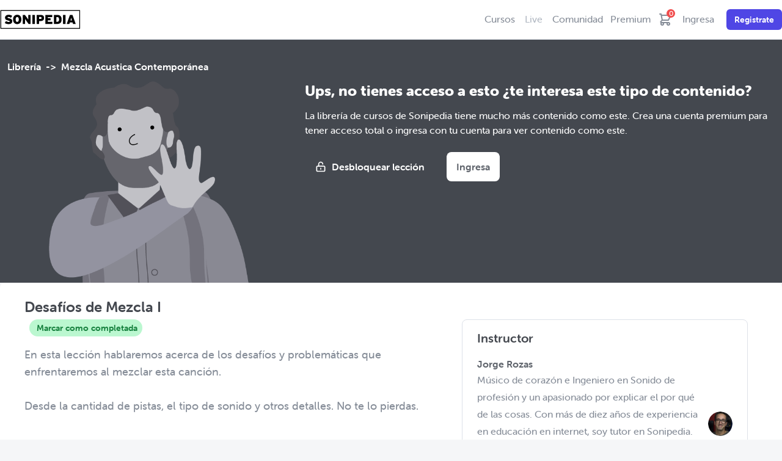

--- FILE ---
content_type: text/html; charset=utf-8
request_url: https://sonipedia.com/cursos/curso-de-mezcla-acustico-moderno/lecciones/397
body_size: 9729
content:
<!DOCTYPE html>
<html lang="es">
  <head>
  <meta name="viewport" content="width=device-width, initial-scale=1">
  <link rel="apple-touch-icon" sizes="180x180" href="/apple-touch-icon.png">
  <link rel="icon" type="image/png" sizes="32x32" href="/favicon-32x32.png">
  <link rel="icon" type="image/png" sizes="16x16" href="/favicon-16x16.png">
  <link rel="manifest" href="/site.webmanifest">

  <title>Mezcla Acustica Contemporánea: Desafíos de Mezcla I</title>
<meta name="description" content="En esta lección hablaremos acerca de los desafíos y problemáticas que enfrentaremos al mezclar esta canción.Desde la cantidad de pistas, ...">
<link rel="canonical" href="https://sonipedia.com/cursos/curso-de-mezcla-acustico-moderno/lecciones/397">
<meta property="og:title" content="Mezcla Acustica Contemporánea: Desafíos de Mezcla I">
<meta property="og:url" content="https://sonipedia.com/cursos/curso-de-mezcla-acustico-moderno/lecciones/397">
<meta property="og:image" content="https://d2ffzhg7z1gztw.cloudfront.net/store/course/46/cover/medium-897d78a3997747858dbd98a1f93f2179.jpg?X-Amz-Algorithm=AWS4-HMAC-SHA256&amp;X-Amz-Credential=AKIAJTONDHZ4CE64ONQA%2F20260114%2Fus-east-1%2Fs3%2Faws4_request&amp;X-Amz-Date=20260114T012358Z&amp;X-Amz-Expires=900&amp;X-Amz-SignedHeaders=host&amp;X-Amz-Signature=743c3445f281573813abe480a1c549ae61c79c13e1f68a21a96b0c41277893b5">
<meta property="og:site_name" content="Sonipedia">
<meta property="og:locale" content="es">
<meta property="og:description" content="En esta lección hablaremos acerca de los desafíos y problemáticas que enfrentaremos al mezclar esta canción.Desde la cantidad de pistas, ...">
<meta property="og:type" content="website">
<meta name="twitter:title" content="Mezcla Acustica Contemporánea: Desafíos de Mezcla I">
<meta name="twitter:site" content="@sonipedia">
<meta name="twitter:image" content="https://d2ffzhg7z1gztw.cloudfront.net/store/course/46/cover/medium-897d78a3997747858dbd98a1f93f2179.jpg?X-Amz-Algorithm=AWS4-HMAC-SHA256&amp;X-Amz-Credential=AKIAJTONDHZ4CE64ONQA%2F20260114%2Fus-east-1%2Fs3%2Faws4_request&amp;X-Amz-Date=20260114T012358Z&amp;X-Amz-Expires=900&amp;X-Amz-SignedHeaders=host&amp;X-Amz-Signature=743c3445f281573813abe480a1c549ae61c79c13e1f68a21a96b0c41277893b5">
<meta name="twitter:description" content="En esta lección hablaremos acerca de los desafíos y problemáticas que enfrentaremos al mezclar esta canción.Desde la cantidad de pistas, ...">
<meta name="twitter:creator" content="sonipedia">

  <meta name="csrf-param" content="authenticity_token" />
<meta name="csrf-token" content="NzPyjqK6N3bspWvwBmpSWDXiRvmrXzS2LB3zof9y77Ow7Ioqma1dClWKfuJW0/XqQI0nMwZDCIe8v0aMhKzP2A==" />
  

      <script src="/packs/js/minimal_wysiwyg_froala-70d310a0b0fc4fb469c5.js" data-turbolinks-eval="false" defer="defer"></script>


  <link rel="stylesheet" href="/assets/tailwind-e2d0a175782b783ce5752415a6347a3576945021583f7b22dfe6f749320b6e48.css" media="all" data-turbo-track="reload" />
  <link rel="stylesheet" href="/assets/application-f89c7e1c6c78148bd4fe08df60389caf4c338b6f7a36e02eacc0f5795eff966b.css" media="all" data-turbo-track="reload" />
  <link rel="stylesheet" href="/packs/css/application-5e14d4dd.css" data-turbo-track="reload" media="screen" />
  <script src="/packs/js/application-aba630b820325c3f3724.js" data-turbo-track="reload"></script>

  <link rel="prefetch" href="https://sonipedia.com/cursos/curso-de-mezcla-acustico-moderno/lecciones/398" data-behavior="next-lesson-link">
  <link rel="prefetch" href="https://sonipedia.com/cursos/curso-de-mezcla-acustico-moderno/lecciones/396" data-behavior="prev-lesson-link">

  <script src="https://js.stripe.com/v3/" data-turbolinks-track="reload"></script>
  <meta name="stripe-key" content="pk_live_rgTGrdxc7CPPrh9yYganRlsN00R6yfrb3Z">

  <script src="https://cdn.jsdelivr.net/npm/video.js@8.10.0/dist/video.min.js"></script>
  <link href="https://cdn.jsdelivr.net/npm/video.js@8.10.0/themes@1/dist/fantasy/index.css" rel="stylesheet">
  
  <link rel="stylesheet" href="https://use.typekit.net/iqh4uez.css">
  <script src="https://unpkg.com/lucide@latest"></script>


    <script src="https://analytics.ahrefs.com/analytics.js" data-key="Csp+fA8kpNKuIbKNssKLyw" async></script>


    <!-- Facebook Pixel Code -->
<script>
  !function(f,b,e,v,n,t,s)
  {if(f.fbq)return;n=f.fbq=function(){n.callMethod?
    n.callMethod.apply(n,arguments):n.queue.push(arguments)};
    if(!f._fbq)f._fbq=n;n.push=n;n.loaded=!0;n.version='2.0';
    n.queue=[];t=b.createElement(e);t.async=!0;
    t.src=v;s=b.getElementsByTagName(e)[0];
    s.parentNode.insertBefore(t,s)}(window, document,'script',
    'https://connect.facebook.net/en_US/fbevents.js');
  fbq('init', '1059612447911773');
  fbq('track', 'PageView');
</script>
<noscript><img height="1" width="1" style="display:none"
               src="https://www.facebook.com/tr?id=1059612447911773&ev=PageView&noscript=1"
  /></noscript>
<!-- End Facebook Pixel Code -->
    <!-- Google Tag Manager -->
<script>(function(w,d,s,l,i){w[l]=w[l]||[];w[l].push({'gtm.start':
new Date().getTime(),event:'gtm.js'});var f=d.getElementsByTagName(s)[0],
j=d.createElement(s),dl=l!='dataLayer'?'&l='+l:'';j.async=true;j.src=
'https://www.googletagmanager.com/gtm.js?id='+i+dl;f.parentNode.insertBefore(j,f);
})(window,document,'script','dataLayer','GTM-W345J3R');</script>
<!-- End Google Tag Manager -->


<!-- Google Tag Manager (noscript) -->
<noscript><iframe src="https://www.googletagmanager.com/ns.html?id=GTM-W345J3R";
height="0" width="0" style="display:none;visibility:hidden"></iframe></noscript>
<!-- End Google Tag Manager (noscript) -->
    <script type="text/javascript">
(function(f,b){if(!b.__SV){var e,g,i,h;window.mixpanel=b;b._i=[];b.init=function(e,f,c){function g(a,d){var b=d.split(".");2==b.length&&(a=a[b[0]],d=b[1]);a[d]=function(){a.push([d].concat(Array.prototype.slice.call(arguments,0)))}}var a=b;"undefined"!==typeof c?a=b[c]=[]:c="mixpanel";a.people=a.people||[];a.toString=function(a){var d="mixpanel";"mixpanel"!==c&&(d+="."+c);a||(d+=" (stub)");return d};a.people.toString=function(){return a.toString(1)+".people (stub)"};i="disable time_event track track_pageview track_links track_forms track_with_groups add_group set_group remove_group register register_once alias unregister identify name_tag set_config reset opt_in_tracking opt_out_tracking has_opted_in_tracking has_opted_out_tracking clear_opt_in_out_tracking start_batch_senders people.set people.set_once people.unset people.increment people.append people.union people.track_charge people.clear_charges people.delete_user people.remove".split(" ");
for(h=0;h<i.length;h++)g(a,i[h]);var j="set set_once union unset remove delete".split(" ");a.get_group=function(){function b(c){d[c]=function(){call2_args=arguments;call2=[c].concat(Array.prototype.slice.call(call2_args,0));a.push([e,call2])}}for(var d={},e=["get_group"].concat(Array.prototype.slice.call(arguments,0)),c=0;c<j.length;c++)b(j[c]);return d};b._i.push([e,f,c])};b.__SV=1.2;e=f.createElement("script");e.type="text/javascript";e.async=!0;e.src="undefined"!==typeof MIXPANEL_CUSTOM_LIB_URL?
MIXPANEL_CUSTOM_LIB_URL:"file:"===f.location.protocol&&"//cdn.mxpnl.com/libs/mixpanel-2-latest.min.js".match(/^\/\//)?"https://cdn.mxpnl.com/libs/mixpanel-2-latest.min.js":"//cdn.mxpnl.com/libs/mixpanel-2-latest.min.js";g=f.getElementsByTagName("script")[0];g.parentNode.insertBefore(e,g)}})(document,window.mixpanel||[]);

// Enabling the debug mode flag is useful during implementation,
// but it's recommended you remove it for production
mixpanel.init('439e8296c230f18cfb9098018fe45935'); 
</script>
    
</head>
  <body class="bg-gray-100 antialiased font-base text-gray-700">
      <!-- Google Tag Manager (noscript) -->
<noscript><iframe src="https://www.googletagmanager.com/ns.html?id=GTM-W345J3R"
height="0" width="0" style="display:none;visibility:hidden"></iframe></noscript>
<!-- End Google Tag Manager (noscript) -->
    <nav class="bg-white border-b border-gray-300 relative z-10 w-full" 
      data-controller="frontend--slide-over-cart frontend--cart frontend--slideover-menu"
      data-use-click-outside-value="true"
      data-hamburger-menu-css-class="hidden"
      data-behavior="main-navbar"
      data-action="keyup@window->frontend--slide-over-cart#handleKeyUp click@window->frontend--slide-over-cart#handleWindowClick">
  <div class="max-w-screen-xl	mx-auto">
    <div class="flex justify-between h-16 w-full">
      <div class="flex w-full justify-between">
        <div class="flex-shrink-0 flex items-center pl-4 md:pl-0">
            <a alt="Logo de Sonipedia" href="/"><img class="block lg:block h-8 w-auto" alt="Sonipedia logo" src="/assets/logo-d51d4f4496420db5c46dba2c3b55e1cb03fe92f8f26fb4bed5f122f8e2008ab1.svg" /></a>
        </div>
        <div class="ml-2 mr-2 flex items-center md:hidden">

          <div class="relative mr-2 md:ml-3 md:flex-shrink-0 md:flex md:items-center cursor-pointer"
                data-action="click->frontend--slide-over-cart#togglePanel">
            <svg class="w-6 h-6 text-gray-600" fill="none" stroke="currentColor" viewBox="0 0 24 24" xmlns="http://www.w3.org/2000/svg"><path stroke-linecap="round" stroke-linejoin="round" stroke-width="2" d="M3 3h2l.4 2M7 13h10l4-8H5.4M7 13L5.4 5M7 13l-2.293 2.293c-.63.63-.184 1.707.707 1.707H17m0 0a2 2 0 100 4 2 2 0 000-4zm-8 2a2 2 0 11-4 0 2 2 0 014 0z"></path></svg>
            <div class="cart__item-count" data-behavior="main-navbar-cart-item-count">0</div>
          </div>
          <button 
              class="inline-flex ml-1 items-center justify-center p-2 rounded-md text-gray-400 hover:text-gray-500 hover:bg-gray-100 focus:outline-none focus:bg-gray-100 focus:text-gray-500 transition duration-150 ease-in-out"
              data-action="click->frontend--slideover-menu#open" 
              aria-label="Main menu" 
              aria-expanded="false">
            <svg class="block h-6 w-6 text-gray-800" xmlns="http://www.w3.org/2000/svg" fill="none" viewBox="0 0 24 24" stroke="currentColor">
              <path stroke-linecap="round" stroke-linejoin="round" stroke-width="2" d="M4 6h16M4 12h16M4 18h16" />
            </svg>
            <svg class="hidden h-6 w-6" xmlns="http://www.w3.org/2000/svg" fill="none" viewBox="0 0 24 24" stroke="currentColor">
              <path stroke-linecap="round" stroke-linejoin="round" stroke-width="2" d="M6 18L18 6M6 6l12 12" />
            </svg>
          </button>
        </div>
      </div>
      <div class="flex items-center">
        <div class="hidden md:ml-6 md:flex">
          <a class="ml-2 inline-flex items-center px-1 border-b-2 border-transparent text-md font-medium leading-5 text-gray-600 hover:text-gray-700 focus:outline-none focus:text-gray-700 focus:border-gray-300 transition duration-150 ease-in-out" href="/cursos">Cursos</a>
  <a class="ml-2 inline-flex items-center px-1 border-b-2 border-transparent text-md font-medium leading-5 text-gray-500 hover:text-gray-700 focus:outline-none focus:text-gray-700 focus:border-gray-300 transition duration-150 ease-in-out" href="/live">
    <div class="relative">
      <span>Live</span>
      <div class="absolute h-2 w-2 rounded-full bg-secondary navbar__live-ball"></div>
    </div>
  </a>

<a class="ml-2 inline-flex items-center px-1 border-b-2 border-transparent text-md font-medium leading-5 text-gray-600 hover:text-gray-700 focus:outline-none focus:text-gray-700 focus:border-gray-300 transition duration-150 ease-in-out" href="/comunidad">Comunidad</a>
<a class="ml-1 inline-flex items-center px-1 border-b-2 border-transparent text-md font-medium leading-5 text-gray-600 hover:text-gray-700 focus:outline-none focus:text-gray-700 focus:border-gray-300 transition duration-150 ease-in-out" href="/premium">Premium</a>

<div class="relative md:ml-2 md:flex-shrink-0 md:flex md:items-center cursor-pointer"
     data-action="click->frontend--slide-over-cart#togglePanel">
  <svg class="w-6 h-6 text-gray-600" fill="none" stroke="currentColor" viewBox="0 0 24 24" xmlns="http://www.w3.org/2000/svg"><path stroke-linecap="round" stroke-linejoin="round" stroke-width="2" d="M3 3h2l.4 2M7 13h10l4-8H5.4M7 13L5.4 5M7 13l-2.293 2.293c-.63.63-.184 1.707.707 1.707H17m0 0a2 2 0 100 4 2 2 0 000-4zm-8 2a2 2 0 11-4 0 2 2 0 014 0z"></path></svg>
  <div class="cart__item-count" data-behavior="main-navbar-cart-item-count">0</div>
</div>

<a class="ml-3 inline-flex items-center px-1 border-b-2 border-transparent text-md font-medium leading-5 text-gray-600 hover:text-gray-700 focus:outline-none focus:text-gray-700 focus:border-gray-300 transition duration-150 ease-in-out" href="/u/ingresa">Ingresa</a>
<a class="inline-flex items-center px-3 py-1.5 ml-4 border border-transparent text-sm font-bold leading-5 rounded-md text-lg text-white bg-indigo-600 hover:bg-indigo-500 focus:outline-none focus:border-indigo-700 focus:shadow-outline-indigo active:bg-indigo-700 transition ease-in-out duration-150" href="/u/registrate">Registrate</a>
      </div>
    </div>
  </div>
  <nav class="mobile-menu" data-frontend--slideover-menu-target="menu">
  <div class="mobile-menu__header">
    <p>Bienvenido a Sonipedia!</p>
    <i class="far fa-times cursor-pointer" data-action="click->frontend--slideover-menu#close"></i>
  </div>
    <ul class="mobile-menu__list">
      <li class="mobile-menu__item">
        <a href="/cursos">Cursos</a>
      </li>
      <li class="mobile-menu__item">
        <a href="/live">Sonipedia Live</a>
      </li>
      <li class="mobile-menu__item">
        <a href="/premium">Premium</a>
      </li>
      <li class="mobile-menu__item">
        <a href="/comunidad">Comunidad</a>
      </li>
      <li class="mobile-menu__item">
        <a href="/podcast">Momentos Sonipedia</a>
      </li> 
      <div class="mt-4">
        <li class="mobile-menu__item">
          <a href="/u/registrate">
            <div class="flex items-center justify-center px-4 py-2 bg-primary-500 text-white">
              <p>Crea una cuenta</p>
            </div>
</a>        </li>
        <li class="mobile-menu__item">
          <a href="/u/ingresa">
            <div class="flex items-center justify-center px-4 py-2 border-2 border-gray-700 text-gray-700 hover:text-gray-900 hover:border-gray-900">
              <p>Inicia sesión</p>
            </div>
</a>        </li>
      </div>
    </ul>
  <div class="mobile-menu__sign-out">
  </div>
</nav>
<div class="mobile-menu__overlay hidden" data-frontend--slideover-menu-target="overlay"></div>
  <div class="fixed inset-0 overflow-hidden z-30 hidden"
      data-behavior="cart-panel"
      data-frontend--slide-over-cart-target="panelContainer">
  <div class="absolute inset-0 overflow-hidden">
    <div class="absolute inset-0 bg-gray-800 bg-opacity-75 transition-opacity"
          data-frontend--slide-over-cart-target="overlay"
          data-transition-enter="transition ease-in-out duration-100"
          data-transition-enter-start="transform opacity-0"
          data-transition-enter-end="transform opacity-100"
          data-transition-leave="transition ease-in-out duration-100"
          data-transition-leave-start="transform opacity-100"
          data-transition-leave-end="transform opacity-0"></div>

    <section class="absolute inset-y-0 right-0 pl-10 max-w-full flex">
      <div class="w-screen max-w-md"
            data-frontend--slide-over-cart-target="panel"
            data-transition-enter="transform transition ease-in-out duration-200 sm:duration-400"
            data-transition-enter-start="translate-x-full"
            data-transition-enter-end="translate-x-0"
            data-transition-leave="transform transition ease-in-out duration-400 sm:duration-400"
            data-transition-leave-start="translate-x-0"
            data-transition-leve-end="translate-x-full">
        <div class="h-full flex flex-col space-y-6 py-4 bg-white shadow-xl overflow-y-scroll">
          <header class="px-4 sm:px-6">
            <div class="flex items-start pb-3 border-b border-gray-200 justify-between space-x-3">
              <h2 class="text-lg leading-7 font-bold text-gray-900">
                Mi carrito de compras
              </h2>
              <div class="h-7 flex items-center">
                <button aria-label="Close panel"
                        data-action="click->frontend--slide-over-cart#closePanel" 
                        class="text-gray-400 hover:text-gray-500 transition ease-in-out duration-150">
                  <svg class="h-6 w-6" xmlns="http://www.w3.org/2000/svg" fill="none" viewBox="0 0 24 24" stroke="currentColor">
                    <path stroke-linecap="round" stroke-linejoin="round" stroke-width="2" d="M6 18L18 6M6 6l12 12" />
                  </svg>
                </button>
              </div>
            </div>
          </header>
          <div class="relative flex-1 px-4 sm:px-6 overflow-x-hidden">
              <div class="px-10 mt-4 h-48">
                <img class="h-full" src="/assets/empty_cart-20b96d93140c46a64856edda131dedb6d2251006d2dadc5d67f8d49cd758c191.png" />
              </div>
              <div class="w-3/4 mx-auto mt-3">
                <p class="text-gray-800 text-center text-lg font-bold">Tu carrito está vacío</p>
                <p class="text-gray-600 text-center text-md">Explora nuestra librería de cursos para elegir el que más te guste</p>
                <a class="rounded-lg mt-3 inline-flex items-center justify-center w-full py-3 border border-transparent text-base font-medium shadow-sm text-white bg-primary-500 focus:outline-none focus:ring-2 focus:ring-offset-2" href="/cursos">Explora nuestros cursos</a>
              </div>
          </div>
        </div>
      </div>
    </section>
  </div>
</div>

<script type="text/javascript">
  var checkoutButton = document.querySelector("[data-behavior='checkout-button']");
  if(checkoutButton != null){
    checkoutButton.addEventListener("click", function(e){
      fbq('track', 'InitiateCheckout', {
        content_ids: "[]",
        content_type: 'product',
        currency: 'usd',
        num_items: "0",
        value: "0.0",
      })
    })
  }
</script>

</nav>

<script>
  window.addEventListener("turbo:load", () => {
    let navbar = document.querySelector("[data-behavior='main-navbar']");
    let navbarHeight = navbar.getBoundingClientRect().height;

    // Check if scroll position is greater than navbar height if it is then add a sticky class to the navbar
    // else remove the class
    window.addEventListener("scroll", function() {
      let scrollPos = window.scrollY;

      if (scrollPos > navbarHeight - 8) {
        navbar.classList.add("sticky");
      } else {
        navbar.classList.remove("sticky");
      }
    });
  })
</script>
    
    
    <div class="fixed inset-0 z-20 px-4 py-6 pointer-events-none sm:p-6 sm:items-start sm:justify-end">
  <div id="notifications" class="flex flex-col items-end justify-center">
  </div>
</div>
    









<div  class="relative bg-gray-800 h-auto w-100 pt-8"
      data-controller="frontend--course-player frontend--circle-progress"
      data-course-player-autoplay=""
      data-course-player-user-id=""
      data-course-player-username=""
      data-course-player-course-id="46"
      data-course-player-lesson-id="397"
      data-course-player-lesson-name="Desafíos de Mezcla I"
      data-course-player-course-name="Mezcla Acustica Contemporánea"
      data-course-player-course-cover-url="https://d2ffzhg7z1gztw.cloudfront.net/store/course/46/cover/medium-897d78a3997747858dbd98a1f93f2179.jpg?X-Amz-Algorithm=AWS4-HMAC-SHA256&amp;X-Amz-Credential=AKIAJTONDHZ4CE64ONQA%2F20260114%2Fus-east-1%2Fs3%2Faws4_request&amp;X-Amz-Date=20260114T012358Z&amp;X-Amz-Expires=900&amp;X-Amz-SignedHeaders=host&amp;X-Amz-Signature=743c3445f281573813abe480a1c549ae61c79c13e1f68a21a96b0c41277893b5"
      data-course-player-lesson-completion-url="https://sonipedia.com/cursos/curso-de-mezcla-acustico-moderno/lecciones/397/completions"
      data-circle-progress-progress="0">
  <div class="max-w-screen-xl mx-auto relative">
    <ol class="breadcrumb text-white font-bold text-md pl-3 flex mb-3">
      <li><a href="/cursos">Librería</a></li>-><li><a href="/cursos/curso-de-mezcla-acustico-moderno">Mezcla Acustica Contemporánea</a></li>
    </ol>
      <div class="course__non-suscriber-jumpoff">
  <div class="course__non-subscriber-image-container">
    <img class="course__non-suscriber-image" src="/assets/got_got-8286e1aa906315c972f8a61fef8064ff3c2a6cfae2728d03f32ee17df61065f4.png" />
  </div>
  <div class="flex flex-col w-8/9">
    <h5 class="text-white text-2xl font-black leading-8">Ups, no tienes acceso a esto ¿te interesa este tipo de contenido?</h5>
    <p class="text-white mt-3">La librería de cursos de Sonipedia tiene mucho más contenido como este. Crea una cuenta premium para tener acceso total o ingresa con tu cuenta para ver contenido como este.</p>
    <div class="flex mt-6">
      <a class="flex items-center py-3 px-4 rounded-lg bg-secondary text-white font-bold mr-5" href="/premium">
        <svg class="w-5 h-5 mr-2" fill="none" stroke="currentColor" viewBox="0 0 24 24" xmlns="http://www.w3.org/2000/svg"><path stroke-linecap="round" stroke-linejoin="round" stroke-width="2" d="M8 11V7a4 4 0 118 0m-4 8v2m-6 4h12a2 2 0 002-2v-6a2 2 0 00-2-2H6a2 2 0 00-2 2v6a2 2 0 002 2z"></path></svg>
        <span>Desbloquear lección</span>
</a>      <a class="flex items-center py-3 px-4 rounded-lg bg-white text-gray-700 font-bold" href="/u/ingresa">Ingresa</a>
    </div>
  </div>
</div>
  </div>
</div>

<div 
  class="relative bg-white max-w-screen-xl mx-auto rounded-lg shadow-md px-4 sm:px-10 pb-16 py-6 mb-12" 
  data-controller="frontend--completions"
  data-frontend--completions-url-value="https://sonipedia.com/cursos/curso-de-mezcla-acustico-moderno/lecciones/397/completions" 
  data-frontend--completions-lesson-id-value="397">
  <div class="grid grid-cols-12">
    <div class="col-span-12 sm:col-span-7">
      <div class="lesson__content">
        <div class="flex flex-col items-start justify-between pb-4">
          <h1 class="text-2xl font-bold text-gray-800">Desafíos de Mezcla I</h1>
          <div class="flex items-center mt-1">
            <div class="flex items-center px-2 py-1 bg-green-200 rounded-full ml-2 cursor-pointer" data-action="click->frontend--completions#create">
              <i class="fas fa-check text-green-600 mr-1" data-frontend--completions-target="checkIcon"></i>
              <i class="fa-duotone fa-spinner-third fa-spin text-green-600 mr-1 hidden" data-frontend--completions-target="loadingIndicator"></i>           
              <p class="text-xs md:text-sm font-bold text-green-700" data-frontend--completions-target="buttonText">
                  Marcar como completada
              </p>
            </div>
          </div>
        </div>
        <div class="text-gray-600 text-lg">
          <p><p>En esta lección hablaremos acerca de los desafíos y problemáticas que enfrentaremos al mezclar esta canción.</p><p><br></p><p>Desde la cantidad de pistas, el tipo de sonido y otros detalles. No te lo pierdas.</p></p>
        </div>
      </div>

        

    </div>
    
    <div class="col-span-12 sm:col-span-5 px-0 sm:px-4 py-4">
      <div class="w-full mt-5 border border-gray-300 px-6 py-4 rounded-lg">
  <h3 class="text-xl font-bold text-gray-800">Instructor</h3>
  <div class="flex items-center justify-between mt-4">
    <div class="flex flex-col justify-center">
      <h4 class="text-md font-bold text-gray-700"><a href="/perfil/jorge">Jorge Rozas</a></h4>
      <p class="text-gray-600 leading-7">Músico de corazón e Ingeniero en Sonido de profesión y un apasionado por explicar el por qué de las cosas. 

Con más de diez años de experiencia en educación en internet, soy tutor en Sonipedia.

Si no estoy respondiendo dudas, creando cursos o contenido, me encuentro tocando guitarra, componiendo o produciendo artistas.
</p>
    </div>
    <img class="ml-3 inline-block h-10 w-10 rounded-full" src="https://d2ffzhg7z1gztw.cloudfront.net/store/profile/3/avatar/thumb-05e19d18fd161d613dfe8649f141aee0.jpg" />
  </div>
</div>
      <ul class="course__syllabus border border-gray-200 rounded-lg px-4 py-2 mt-4">
    <li class="text-md text-gray-700 mb-2">
      <ul class="leading-8">
        <div
          class="flex justify-between items-center"
          data-action="click->accordion#toggleCollapse"
        >
          <span class="font-bold text-gray-900">
            1.- Introducción
          </span>
        </div>

        <div>
            <li
              id="lesson_395"
              class="text-md text-gray-500 flex justify-between mb-1"
            >
              <div class="flex items-center mr-3">

                  <div class="w-6"></div>
                  <a class="leading-5" href="/cursos/curso-de-mezcla-acustico-moderno/lecciones/395">Bienvenida al Curso</a>
              </div>

              <div class="w-24 flex items-center justify-end">
                <i class="far fa-clock text-gray-500 text-sm mr-2"></i>

                <span class="text-sm text-gray-500">
                  1:02
                </span>
              </div>
            </li>
            <li
              id="lesson_396"
              class="text-md text-gray-500 flex justify-between mb-1"
            >
              <div class="flex items-center mr-3">

                  <div class="w-6"></div>
                  <a class="leading-5" href="/cursos/curso-de-mezcla-acustico-moderno/lecciones/396">Introducción al Curso</a>
              </div>

              <div class="w-24 flex items-center justify-end">
                <i class="far fa-clock text-gray-500 text-sm mr-2"></i>

                <span class="text-sm text-gray-500">
                  5:14
                </span>
              </div>
            </li>
        </div>
      </ul>
    </li>
    <li class="text-md text-gray-700 mb-2">
      <ul class="leading-8">
        <div
          class="flex justify-between items-center"
          data-action="click->accordion#toggleCollapse"
        >
          <span class="font-bold text-gray-900">
            2.- Preparando la Mezcla
          </span>
        </div>

        <div>
            <li
              id="lesson_397"
              class="text-md text-gray-500 flex justify-between mb-1"
            >
              <div class="flex items-center mr-3">

                  <div class="w-6"></div>
                  <a class="leading-5" href="/cursos/curso-de-mezcla-acustico-moderno/lecciones/397">Desafíos de Mezcla I</a>
              </div>

              <div class="w-24 flex items-center justify-end">
                <i class="far fa-clock text-gray-500 text-sm mr-2"></i>

                <span class="text-sm text-gray-500">
                  8:14
                </span>
              </div>
            </li>
            <li
              id="lesson_398"
              class="text-md text-gray-500 flex justify-between mb-1"
            >
              <div class="flex items-center mr-3">

                  <div class="w-6"></div>
                  <a class="leading-5" href="/cursos/curso-de-mezcla-acustico-moderno/lecciones/398">Desafíos de Mezcla II</a>
              </div>

              <div class="w-24 flex items-center justify-end">
                <i class="far fa-clock text-gray-500 text-sm mr-2"></i>

                <span class="text-sm text-gray-500">
                  7:14
                </span>
              </div>
            </li>
            <li
              id="lesson_399"
              class="text-md text-gray-500 flex justify-between mb-1"
            >
              <div class="flex items-center mr-3">

                  <div class="w-6"></div>
                  <a class="leading-5" href="/cursos/curso-de-mezcla-acustico-moderno/lecciones/399">Preparativos para la Mezcla</a>
              </div>

              <div class="w-24 flex items-center justify-end">
                <i class="far fa-clock text-gray-500 text-sm mr-2"></i>

                <span class="text-sm text-gray-500">
                  7:58
                </span>
              </div>
            </li>
            <li
              id="lesson_400"
              class="text-md text-gray-500 flex justify-between mb-1"
            >
              <div class="flex items-center mr-3">

                  <div class="w-6"></div>
                  <a class="leading-5" href="/cursos/curso-de-mezcla-acustico-moderno/lecciones/400">Visión para Mezclar</a>
              </div>

              <div class="w-24 flex items-center justify-end">
                <i class="far fa-clock text-gray-500 text-sm mr-2"></i>

                <span class="text-sm text-gray-500">
                  7:10
                </span>
              </div>
            </li>
            <li
              id="lesson_401"
              class="text-md text-gray-500 flex justify-between mb-1"
            >
              <div class="flex items-center mr-3">

                  <div class="w-6"></div>
                  <a class="leading-5" href="/cursos/curso-de-mezcla-acustico-moderno/lecciones/401">Estructura de Ganancia</a>
              </div>

              <div class="w-24 flex items-center justify-end">
                <i class="far fa-clock text-gray-500 text-sm mr-2"></i>

                <span class="text-sm text-gray-500">
                  6:43
                </span>
              </div>
            </li>
        </div>
      </ul>
    </li>
    <li class="text-md text-gray-700 mb-2">
      <ul class="leading-8">
        <div
          class="flex justify-between items-center"
          data-action="click->accordion#toggleCollapse"
        >
          <span class="font-bold text-gray-900">
            3.- Trabajo de Frecuencia
          </span>
        </div>

        <div>
            <li
              id="lesson_402"
              class="text-md text-gray-500 flex justify-between mb-1"
            >
              <div class="flex items-center mr-3">

                  <div class="w-6"></div>
                  <a class="leading-5" href="/cursos/curso-de-mezcla-acustico-moderno/lecciones/402">Trabajo con Filtros I</a>
              </div>

              <div class="w-24 flex items-center justify-end">
                <i class="far fa-clock text-gray-500 text-sm mr-2"></i>

                <span class="text-sm text-gray-500">
                  6:18
                </span>
              </div>
            </li>
            <li
              id="lesson_403"
              class="text-md text-gray-500 flex justify-between mb-1"
            >
              <div class="flex items-center mr-3">

                  <div class="w-6"></div>
                  <a class="leading-5" href="/cursos/curso-de-mezcla-acustico-moderno/lecciones/403">Trabajo con Filtros II</a>
              </div>

              <div class="w-24 flex items-center justify-end">
                <i class="far fa-clock text-gray-500 text-sm mr-2"></i>

                <span class="text-sm text-gray-500">
                  6:31
                </span>
              </div>
            </li>
            <li
              id="lesson_404"
              class="text-md text-gray-500 flex justify-between mb-1"
            >
              <div class="flex items-center mr-3">

                  <div class="w-6"></div>
                  <a class="leading-5" href="/cursos/curso-de-mezcla-acustico-moderno/lecciones/404">Ecualización I</a>
              </div>

              <div class="w-24 flex items-center justify-end">
                <i class="far fa-clock text-gray-500 text-sm mr-2"></i>

                <span class="text-sm text-gray-500">
                  8:37
                </span>
              </div>
            </li>
            <li
              id="lesson_413"
              class="text-md text-gray-500 flex justify-between mb-1"
            >
              <div class="flex items-center mr-3">

                  <div class="w-6"></div>
                  <a class="leading-5" href="/cursos/curso-de-mezcla-acustico-moderno/lecciones/413">Ecualización II</a>
              </div>

              <div class="w-24 flex items-center justify-end">
                <i class="far fa-clock text-gray-500 text-sm mr-2"></i>

                <span class="text-sm text-gray-500">
                  6:56
                </span>
              </div>
            </li>
            <li
              id="lesson_414"
              class="text-md text-gray-500 flex justify-between mb-1"
            >
              <div class="flex items-center mr-3">

                  <div class="w-6"></div>
                  <a class="leading-5" href="/cursos/curso-de-mezcla-acustico-moderno/lecciones/414">Ecualización III</a>
              </div>

              <div class="w-24 flex items-center justify-end">
                <i class="far fa-clock text-gray-500 text-sm mr-2"></i>

                <span class="text-sm text-gray-500">
                  8:25
                </span>
              </div>
            </li>
        </div>
      </ul>
    </li>
    <li class="text-md text-gray-700 mb-2">
      <ul class="leading-8">
        <div
          class="flex justify-between items-center"
          data-action="click->accordion#toggleCollapse"
        >
          <span class="font-bold text-gray-900">
            4.- Trabajo con la Dinámica
          </span>
        </div>

        <div>
            <li
              id="lesson_405"
              class="text-md text-gray-500 flex justify-between mb-1"
            >
              <div class="flex items-center mr-3">

                  <div class="w-6"></div>
                  <a class="leading-5" href="/cursos/curso-de-mezcla-acustico-moderno/lecciones/405">Dinámica I</a>
              </div>

              <div class="w-24 flex items-center justify-end">
                <i class="far fa-clock text-gray-500 text-sm mr-2"></i>

                <span class="text-sm text-gray-500">
                  7:42
                </span>
              </div>
            </li>
            <li
              id="lesson_406"
              class="text-md text-gray-500 flex justify-between mb-1"
            >
              <div class="flex items-center mr-3">

                  <div class="w-6"></div>
                  <a class="leading-5" href="/cursos/curso-de-mezcla-acustico-moderno/lecciones/406">Dinámica II</a>
              </div>

              <div class="w-24 flex items-center justify-end">
                <i class="far fa-clock text-gray-500 text-sm mr-2"></i>

                <span class="text-sm text-gray-500">
                  10:04
                </span>
              </div>
            </li>
            <li
              id="lesson_407"
              class="text-md text-gray-500 flex justify-between mb-1"
            >
              <div class="flex items-center mr-3">

                  <div class="w-6"></div>
                  <a class="leading-5" href="/cursos/curso-de-mezcla-acustico-moderno/lecciones/407">Ducking o Compresión por Side Chain</a>
              </div>

              <div class="w-24 flex items-center justify-end">
                <i class="far fa-clock text-gray-500 text-sm mr-2"></i>

                <span class="text-sm text-gray-500">
                  6:21
                </span>
              </div>
            </li>
        </div>
      </ul>
    </li>
    <li class="text-md text-gray-700 mb-2">
      <ul class="leading-8">
        <div
          class="flex justify-between items-center"
          data-action="click->accordion#toggleCollapse"
        >
          <span class="font-bold text-gray-900">
            5.- Desarrollo Final de la Mezcla
          </span>
        </div>

        <div>
            <li
              id="lesson_408"
              class="text-md text-gray-500 flex justify-between mb-1"
            >
              <div class="flex items-center mr-3">

                  <div class="w-6"></div>
                  <a class="leading-5" href="/cursos/curso-de-mezcla-acustico-moderno/lecciones/408">Panorámica</a>
              </div>

              <div class="w-24 flex items-center justify-end">
                <i class="far fa-clock text-gray-500 text-sm mr-2"></i>

                <span class="text-sm text-gray-500">
                  6:40
                </span>
              </div>
            </li>
            <li
              id="lesson_409"
              class="text-md text-gray-500 flex justify-between mb-1"
            >
              <div class="flex items-center mr-3">

                  <div class="w-6"></div>
                  <a class="leading-5" href="/cursos/curso-de-mezcla-acustico-moderno/lecciones/409">Efectos de tiempo I</a>
              </div>

              <div class="w-24 flex items-center justify-end">
                <i class="far fa-clock text-gray-500 text-sm mr-2"></i>

                <span class="text-sm text-gray-500">
                  9:05
                </span>
              </div>
            </li>
            <li
              id="lesson_410"
              class="text-md text-gray-500 flex justify-between mb-1"
            >
              <div class="flex items-center mr-3">

                  <div class="w-6"></div>
                  <a class="leading-5" href="/cursos/curso-de-mezcla-acustico-moderno/lecciones/410">Efectos de tiempo II</a>
              </div>

              <div class="w-24 flex items-center justify-end">
                <i class="far fa-clock text-gray-500 text-sm mr-2"></i>

                <span class="text-sm text-gray-500">
                  6:58
                </span>
              </div>
            </li>
            <li
              id="lesson_411"
              class="text-md text-gray-500 flex justify-between mb-1"
            >
              <div class="flex items-center mr-3">

                  <div class="w-6"></div>
                  <a class="leading-5" href="/cursos/curso-de-mezcla-acustico-moderno/lecciones/411">Automatización </a>
              </div>

              <div class="w-24 flex items-center justify-end">
                <i class="far fa-clock text-gray-500 text-sm mr-2"></i>

                <span class="text-sm text-gray-500">
                  8:13
                </span>
              </div>
            </li>
            <li
              id="lesson_412"
              class="text-md text-gray-500 flex justify-between mb-1"
            >
              <div class="flex items-center mr-3">

                  <div class="w-6"></div>
                  <a class="leading-5" href="/cursos/curso-de-mezcla-acustico-moderno/lecciones/412">Despedida del Curso</a>
              </div>

              <div class="w-24 flex items-center justify-end">
                <i class="far fa-clock text-gray-500 text-sm mr-2"></i>

                <span class="text-sm text-gray-500">
                  0:44
                </span>
              </div>
            </li>
        </div>
      </ul>
    </li>
</ul>

    </div>
  </div>
</div>
    <footer class="bg-white border-t border-gray-200">
  <div class="max-w-screen-xl mx-auto py-12 px-4 sm:px-6 lg:py-16 lg:px-8">
    <div class="lg:grid lg:grid-cols-3 lg:gap-8">
      <div class="space-y-6 lg:col-span-1">
          <a href="/"><img class="h-10" alt="Sonipedia logo" src="/assets/logo-d51d4f4496420db5c46dba2c3b55e1cb03fe92f8f26fb4bed5f122f8e2008ab1.svg" /></a>
        <p class="text-gray-700 text-base leading-6">
          Transformamos tu jornada musical para elevar el nivel de tus producciones musicales hacia resultados profesionales.
        </p>
        <div class="flex space-x-6">
          <a href="https://facebook.com/SonipediaWeb" class="text-gray-800 hover:text-gray-700" rel="nofollow" target="_blank">
            <span class="sr-only">Facebook</span>
            <svg class="h-6 w-6" aria-hidden="true" fill="currentColor" viewBox="0 0 24 24">
              <path fill-rule="evenodd" d="M22 12c0-5.523-4.477-10-10-10S2 6.477 2 12c0 4.991 3.657 9.128 8.438 9.878v-6.987h-2.54V12h2.54V9.797c0-2.506 1.492-3.89 3.777-3.89 1.094 0 2.238.195 2.238.195v2.46h-1.26c-1.243 0-1.63.771-1.63 1.562V12h2.773l-.443 2.89h-2.33v6.988C18.343 21.128 22 16.991 22 12z" clip-rule="evenodd" />
            </svg>
          </a>
          <a href="https://instagram.com/sonipediaweb" class="text-gray-800 hover:text-gray-700" rel="nofollow" target="_blank">
            <span class="sr-only">Instagram</span>
            <svg class="h-6 w-6" aria-hidden="true" fill="currentColor" viewBox="0 0 24 24">
              <path fill-rule="evenodd" d="M12.315 2c2.43 0 2.784.013 3.808.06 1.064.049 1.791.218 2.427.465a4.902 4.902 0 011.772 1.153 4.902 4.902 0 011.153 1.772c.247.636.416 1.363.465 2.427.048 1.067.06 1.407.06 4.123v.08c0 2.643-.012 2.987-.06 4.043-.049 1.064-.218 1.791-.465 2.427a4.902 4.902 0 01-1.153 1.772 4.902 4.902 0 01-1.772 1.153c-.636.247-1.363.416-2.427.465-1.067.048-1.407.06-4.123.06h-.08c-2.643 0-2.987-.012-4.043-.06-1.064-.049-1.791-.218-2.427-.465a4.902 4.902 0 01-1.772-1.153 4.902 4.902 0 01-1.153-1.772c-.247-.636-.416-1.363-.465-2.427-.047-1.024-.06-1.379-.06-3.808v-.63c0-2.43.013-2.784.06-3.808.049-1.064.218-1.791.465-2.427a4.902 4.902 0 011.153-1.772A4.902 4.902 0 015.45 2.525c.636-.247 1.363-.416 2.427-.465C8.901 2.013 9.256 2 11.685 2h.63zm-.081 1.802h-.468c-2.456 0-2.784.011-3.807.058-.975.045-1.504.207-1.857.344-.467.182-.8.398-1.15.748-.35.35-.566.683-.748 1.15-.137.353-.3.882-.344 1.857-.047 1.023-.058 1.351-.058 3.807v.468c0 2.456.011 2.784.058 3.807.045.975.207 1.504.344 1.857.182.466.399.8.748 1.15.35.35.683.566 1.15.748.353.137.882.3 1.857.344 1.054.048 1.37.058 4.041.058h.08c2.597 0 2.917-.01 3.96-.058.976-.045 1.505-.207 1.858-.344.466-.182.8-.398 1.15-.748.35-.35.566-.683.748-1.15.137-.353.3-.882.344-1.857.048-1.055.058-1.37.058-4.041v-.08c0-2.597-.01-2.917-.058-3.96-.045-.976-.207-1.505-.344-1.858a3.097 3.097 0 00-.748-1.15 3.098 3.098 0 00-1.15-.748c-.353-.137-.882-.3-1.857-.344-1.023-.047-1.351-.058-3.807-.058zM12 6.865a5.135 5.135 0 110 10.27 5.135 5.135 0 010-10.27zm0 1.802a3.333 3.333 0 100 6.666 3.333 3.333 0 000-6.666zm5.338-3.205a1.2 1.2 0 110 2.4 1.2 1.2 0 010-2.4z" clip-rule="evenodd" />
            </svg>
          </a>
          <a href="https://twitter.com/sonipedia" class="text-gray-800 hover:text-gray-700" rel="nofollow" target="_blank">
            <span class="sr-only">Twitter</span>
            <svg class="h-6 w-6" aria-hidden="true" fill="currentColor" viewBox="0 0 24 24">
              <path d="M8.29 20.251c7.547 0 11.675-6.253 11.675-11.675 0-.178 0-.355-.012-.53A8.348 8.348 0 0022 5.92a8.19 8.19 0 01-2.357.646 4.118 4.118 0 001.804-2.27 8.224 8.224 0 01-2.605.996 4.107 4.107 0 00-6.993 3.743 11.65 11.65 0 01-8.457-4.287 4.106 4.106 0 001.27 5.477A4.072 4.072 0 012.8 9.713v.052a4.105 4.105 0 003.292 4.022 4.095 4.095 0 01-1.853.07 4.108 4.108 0 003.834 2.85A8.233 8.233 0 012 18.407a11.616 11.616 0 006.29 1.84" />
            </svg>
          </a>
        </div>
      </div>

      <div class="mt-12 grid grid-cols-2 gap-8 xl:mt-0 lg:col-span-2">
        <div class="md:grid md:grid-cols-2 md:gap-8">
          <div>
            <h4 class="text-sm leading-5 font-black text-gray-900 tracking-wider uppercase">
              Aprende
            </h4>
            <ul class="mt-4 space-y-4">
              <li>
                <a class="text-base leading-6 text-gray-600 hover:text-gray-500" href="/cursos">Cursos</a>
              </li>
              <li>
                <a class="text-base leading-6 text-gray-600 hover:text-gray-500" href="/premium">Hazte premium</a>
              </li>
              <li>
                <a class="text-base leading-6 text-gray-600 hover:text-gray-500" href="/live">Sonipedia Live</a>
              </li>
              <li>
                <a class="text-base leading-6 text-gray-600 hover:text-white" href="/libros">Libros</a>
              </li>
            </ul>
          </div>

          <div class="mt-12 md:mt-0">
            <h4 class="text-sm leading-5 font-black text-gray-900 tracking-wider uppercase">
              Comunidad
            </h4>
            <ul class="mt-4 space-y-4">
              <li>
                <a class="text-base leading-6 text-gray-600 hover:text-gray-500" href="/comunidad">Foro</a>
              </li>
              <li>
                <a class="text-base leading-6 text-gray-600 hover:text-gray-500" href="/blog">Blog</a>
              </li>
              <li>
                <a class="text-base leading-6 text-gray-600 hover:text-gray-500" href="/podcast">Podcast</a>
              </li>
            </ul>
          </div>
        </div>

        <div class="md:grid md:grid-cols-2 md:gap-8">
          <div>
            <h4 class="text-sm leading-5 font-black text-gray-900 tracking-wider uppercase">
              Sobre nosotros
            </h4>
            <ul class="mt-4 space-y-4">
              <li>
                <a class="text-base leading-6 text-gray-600 hover:text-gray-500" href="/preguntas-frecuentes">Preguntas frecuentes</a>
              </li>
              <li>
                <a class="text-base leading-6 text-gray-600 hover:text-gray-500" href="/testimonios">Testimonios</a>
              </li>
              <li>
                <a class="text-base leading-6 text-gray-600 hover:text-gray-500" href="/casos-de-exito">Casos de éxito</a>
              </li>
              <li>
                <a class="text-base leading-6 text-gray-600 hover:text-gray-500" href="/contactanos">Contacto</a>
              </li>
            </ul>
          </div>
        </div>
      </div>
    </div>
  </div>
</footer>


    <script src="https://vjs.zencdn.net/7.10.2/video.min.js"></script>
  </body>
</html>

--- FILE ---
content_type: text/css; charset=utf-8
request_url: https://sonipedia.com/assets/application-f89c7e1c6c78148bd4fe08df60389caf4c338b6f7a36e02eacc0f5795eff966b.css
body_size: 338
content:
@tailwind base;
@tailwind components;
@tailwind utilities;

@layer utilities {
  /* Hide scrollbar for Chrome, Safari and Opera */
  .no-scrollbar::-webkit-scrollbar {
    display: none;
  }
  /* Hide scrollbar for IE, Edge and Firefox */
  .no-scrollbar {
    -ms-overflow-style: none; /* IE and Edge */
    scrollbar-width: none; /* Firefox */
  }
}

.icon-spin {
  animation: icon-spin 1s infinite linear;
}

@keyframes icon-spin {
  0% {
    transform: rotate(0deg);
  }
}
/*
 * This is a manifest file that'll be compiled into application.css, which will include all the files
 * listed below.
 *
 * Any CSS and SCSS file within this directory, lib/assets/stylesheets, or any plugin's
 * vendor/assets/stylesheets directory can be referenced here using a relative path.
 *
 * You're free to add application-wide styles to this file and they'll appear at the bottom of the
 * compiled file so the styles you add here take precedence over styles defined in any other CSS/SCSS
 * files in this directory. Styles in this file should be added after the last require_* statement.
 * It is generally better to create a new file per style scope.
 *


 */
